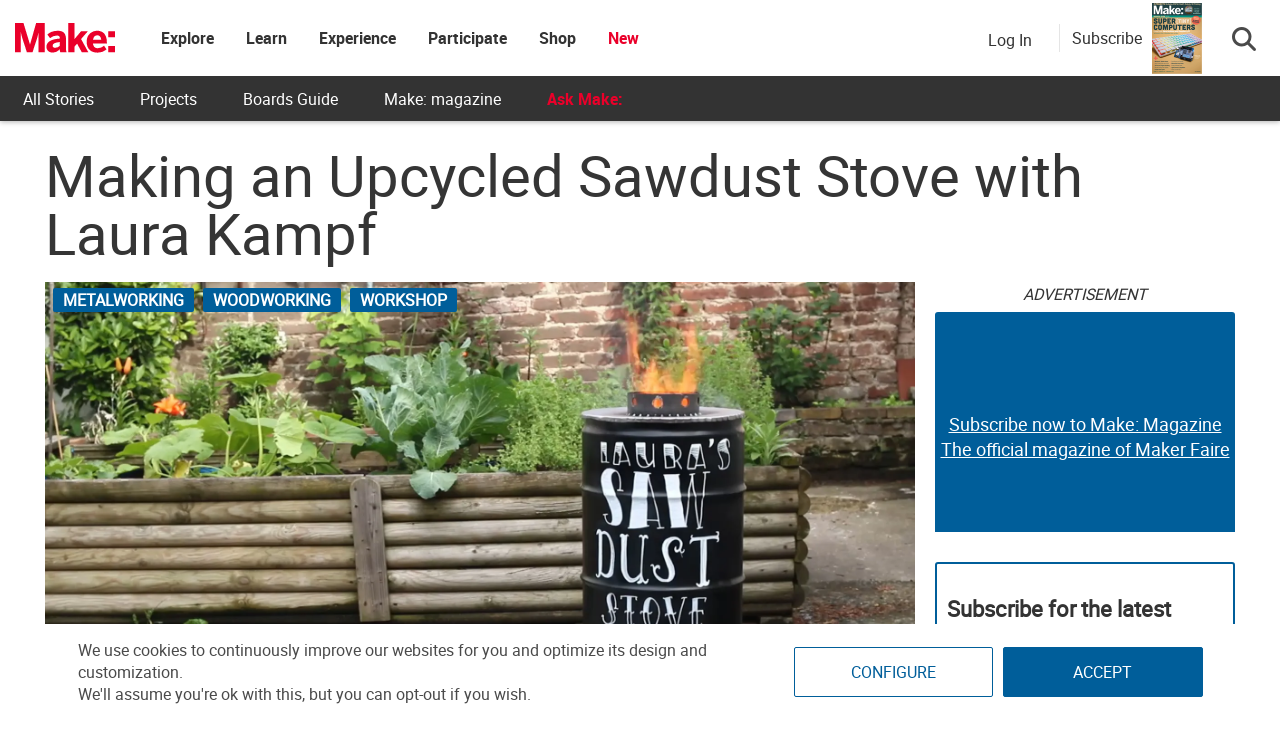

--- FILE ---
content_type: application/javascript
request_url: https://prism.app-us1.com/?a=1000801328&u=https%3A%2F%2Fmakezine.com%2Farticle%2Fworkshop%2Fmetalworking%2Fmaking-an-upcycled-sawdust-stove-with-laura-kampf%2F
body_size: 124
content:
window.visitorGlobalObject=window.visitorGlobalObject||window.prismGlobalObject;window.visitorGlobalObject.setVisitorId('c4d2aa95-bd24-4cc0-8136-74b40547b90e', '1000801328');window.visitorGlobalObject.setWhitelistedServices('tracking', '1000801328');

--- FILE ---
content_type: text/javascript;charset=UTF-8
request_url: https://make.activehosted.com/f/embed.php?id=19
body_size: 9764
content:
window.cfields = [];
window._show_thank_you = function(id, message, trackcmp_url, email) {
    var form = document.getElementById('_form_' + id + '_'), thank_you = form.querySelector('._form-thank-you');
    form.querySelector('._form-content').style.display = 'none';
    thank_you.innerHTML = message;
    thank_you.style.display = 'block';
    const vgoAlias = typeof visitorGlobalObjectAlias === 'undefined' ? 'vgo' : visitorGlobalObjectAlias;
    var visitorObject = window[vgoAlias];
    if (email && typeof visitorObject !== 'undefined') {
        visitorObject('setEmail', email);
        visitorObject('update');
    } else if (typeof(trackcmp_url) != 'undefined' && trackcmp_url) {
        // Site tracking URL to use after inline form submission.
        _load_script(trackcmp_url);
    }
    if (typeof window._form_callback !== 'undefined') window._form_callback(id);
    thank_you.setAttribute('tabindex', '-1');
    thank_you.focus();
};
window._show_unsubscribe = function(id, message, trackcmp_url, email) {
    var form = document.getElementById('_form_' + id + '_'), unsub = form.querySelector('._form-thank-you');
    var branding = form.querySelector('._form-branding');
    if (branding) {
        branding.style.display = 'none';
    }
    form.querySelector('._form-content').style.display = 'none';
    unsub.style.display = 'block';
    form.insertAdjacentHTML('afterend', message)
    const vgoAlias = typeof visitorGlobalObjectAlias === 'undefined' ? 'vgo' : visitorGlobalObjectAlias;
    var visitorObject = window[vgoAlias];
    if (email && typeof visitorObject !== 'undefined') {
        visitorObject('setEmail', email);
        visitorObject('update');
    } else if (typeof(trackcmp_url) != 'undefined' && trackcmp_url) {
        // Site tracking URL to use after inline form submission.
        _load_script(trackcmp_url);
    }
    if (typeof window._form_callback !== 'undefined') window._form_callback(id);
};
window._show_error = function(id, message, html) {
    var form = document.getElementById('_form_' + id + '_'),
        err = document.createElement('div'),
        button = form.querySelector('button[type="submit"]'),
        old_error = form.querySelector('._form_error');
    if (old_error) old_error.parentNode.removeChild(old_error);
    err.innerHTML = message;
    err.className = '_error-inner _form_error _no_arrow';
    var wrapper = document.createElement('div');
    wrapper.className = '_form-inner _show_be_error';
    wrapper.appendChild(err);
    button.parentNode.insertBefore(wrapper, button);
    var submitButton = form.querySelector('[id^="_form"][id$="_submit"]');
    submitButton.disabled = false;
    submitButton.classList.remove('processing');
    if (html) {
        var div = document.createElement('div');
        div.className = '_error-html';
        div.innerHTML = html;
        err.appendChild(div);
    }
};
window._show_pc_confirmation = function(id, header, detail, show, email) {
    var form = document.getElementById('_form_' + id + '_'), pc_confirmation = form.querySelector('._form-pc-confirmation');
    if (pc_confirmation.style.display === 'none') {
        form.querySelector('._form-content').style.display = 'none';
        pc_confirmation.innerHTML = "<div class='_form-title'>" + header + "</div>" + "<p>" + detail + "</p>" +
        "<button class='_submit' id='hideButton'>Manage preferences</button>";
        pc_confirmation.style.display = 'block';
        var mp = document.querySelector('input[name="mp"]');
        mp.value = '0';
    } else {
        form.querySelector('._form-content').style.display = 'inline';
        pc_confirmation.style.display = 'none';
    }

    var hideButton = document.getElementById('hideButton');
    // Add event listener to the button
    hideButton.addEventListener('click', function() {
        var submitButton = document.querySelector('#_form_19_submit');
        submitButton.disabled = false;
        submitButton.classList.remove('processing');
        var mp = document.querySelector('input[name="mp"]');
        mp.value = '1';
        const cacheBuster = new URL(window.location.href);
        cacheBuster.searchParams.set('v', new Date().getTime());
        window.location.href = cacheBuster.toString();
    });

    const vgoAlias = typeof visitorGlobalObjectAlias === 'undefined' ? 'vgo' : visitorGlobalObjectAlias;
    var visitorObject = window[vgoAlias];
    if (email && typeof visitorObject !== 'undefined') {
        visitorObject('setEmail', email);
        visitorObject('update');
    } else if (typeof(trackcmp_url) != 'undefined' && trackcmp_url) {
        // Site tracking URL to use after inline form submission.
        _load_script(trackcmp_url);
    }
    if (typeof window._form_callback !== 'undefined') window._form_callback(id);
};
window._load_script = function(url, callback, isSubmit) {
    var head = document.querySelector('head'), script = document.createElement('script'), r = false;
    var submitButton = document.querySelector('#_form_19_submit');
    script.charset = 'utf-8';
    script.src = url;
    if (callback) {
        script.onload = script.onreadystatechange = function() {
            if (!r && (!this.readyState || this.readyState == 'complete')) {
                r = true;
                callback();
            }
        };
    }
    script.onerror = function() {
        if (isSubmit) {
            if (script.src.length > 10000) {
                _show_error("6970B2D133DF6", "Sorry, your submission failed. Please shorten your responses and try again.");
            } else {
                _show_error("6970B2D133DF6", "Sorry, your submission failed. Please try again.");
            }
            submitButton.disabled = false;
            submitButton.classList.remove('processing');
        }
    }

    head.appendChild(script);
};
(function() {
    var iti;
    if (window.location.search.search("excludeform") !== -1) return false;
    var getCookie = function(name) {
        var match = document.cookie.match(new RegExp('(^|; )' + name + '=([^;]+)'));
        return match ? match[2] : localStorage.getItem(name);
    }
    var setCookie = function(name, value) {
        var now = new Date();
        var time = now.getTime();
        var expireTime = time + 1000 * 60 * 60 * 24 * 365;
        now.setTime(expireTime);
        document.cookie = name + '=' + value + '; expires=' + now + ';path=/; Secure; SameSite=Lax;';
        localStorage.setItem(name, value);
    }
    var addEvent = function(element, event, func) {
        if (element.addEventListener) {
            element.addEventListener(event, func);
        } else {
            var oldFunc = element['on' + event];
            element['on' + event] = function() {
                oldFunc.apply(this, arguments);
                func.apply(this, arguments);
            };
        }
    }
    var _removed = false;
    var _form_output = '\<style\>@import url(https:\/\/fonts.bunny.net\/css?family=ibm-plex-sans:400,600);\<\/style\>\<style\>\n#_form_6970B2D133DF6_{font-size:14px;line-height:1.6;font-family:arial, helvetica, sans-serif;margin:0}._form_hide{display:none;visibility:hidden}._form_show{display:block;visibility:visible}#_form_6970B2D133DF6_._form-top{top:0}#_form_6970B2D133DF6_._form-bottom{bottom:0}#_form_6970B2D133DF6_._form-left{left:0}#_form_6970B2D133DF6_._form-right{right:0}#_form_6970B2D133DF6_ input[type=\"text\"],#_form_6970B2D133DF6_ input[type=\"tel\"],#_form_6970B2D133DF6_ input[type=\"date\"],#_form_6970B2D133DF6_ textarea{padding:6px;height:auto;border:#979797 1px solid;border-radius:4px;color:#000 !important;font-size:14px;-webkit-box-sizing:border-box;-moz-box-sizing:border-box;box-sizing:border-box}#_form_6970B2D133DF6_ textarea{resize:none}#_form_6970B2D133DF6_ ._submit{-webkit-appearance:none;cursor:pointer;font-family:arial, sans-serif;font-size:14px;text-align:center;background:#005E9A !important;border:0 !important;-moz-border-radius:4px !important;-webkit-border-radius:4px !important;border-radius:4px !important;color:#FFFFFF !important;padding:10px !important}#_form_6970B2D133DF6_ ._submit:disabled{cursor:not-allowed;opacity:0.4}#_form_6970B2D133DF6_ ._submit.processing{position:relative}#_form_6970B2D133DF6_ ._submit.processing::before{content:\"\";width:1em;height:1em;position:absolute;z-index:1;top:50%;left:50%;border:double 3px transparent;border-radius:50%;background-image:linear-gradient(#005E9A, #005E9A), conic-gradient(#005E9A, #FFFFFF);background-origin:border-box;background-clip:content-box, border-box;animation:1200ms ease 0s infinite normal none running _spin}#_form_6970B2D133DF6_ ._submit.processing::after{content:\"\";position:absolute;top:0;bottom:0;left:0;right:0}@keyframes _spin{0%{transform:translate(-50%, -50%) rotate(90deg)}100%{transform:translate(-50%, -50%) rotate(450deg)}}#_form_6970B2D133DF6_ ._close-icon{cursor:pointer;background-image:url(\"https:\/\/d226aj4ao1t61q.cloudfront.net\/esfkyjh1u_forms-close-dark.png\");background-repeat:no-repeat;background-size:14.2px 14.2px;position:absolute;display:block;top:11px;right:9px;overflow:hidden;width:16.2px;height:16.2px}#_form_6970B2D133DF6_ ._close-icon:before{position:relative}#_form_6970B2D133DF6_ ._form-body{margin-bottom:30px}#_form_6970B2D133DF6_ ._form-image-left{width:150px;float:left}#_form_6970B2D133DF6_ ._form-content-right{margin-left:164px}#_form_6970B2D133DF6_ ._form-branding{color:#fff;font-size:10px;clear:both;text-align:left;margin-top:30px;font-weight:100}#_form_6970B2D133DF6_ ._form-branding ._logo{display:block;width:130px;height:14px;margin-top:6px;background-image:url(\"https:\/\/d226aj4ao1t61q.cloudfront.net\/hh9ujqgv5_aclogo_li.png\");background-size:130px auto;background-repeat:no-repeat}#_form_6970B2D133DF6_ .form-sr-only{position:absolute;width:1px;height:1px;padding:0;margin:-1px;overflow:hidden;clip:rect(0, 0, 0, 0);border:0}#_form_6970B2D133DF6_ ._form-label,#_form_6970B2D133DF6_ ._form_element ._form-label{font-weight:bold;margin-bottom:5px;display:block}#_form_6970B2D133DF6_._dark ._form-branding{color:#333}#_form_6970B2D133DF6_._dark ._form-branding ._logo{background-image:url(\"https:\/\/d226aj4ao1t61q.cloudfront.net\/jftq2c8s_aclogo_dk.png\")}#_form_6970B2D133DF6_ ._form_element{position:relative;margin-bottom:10px;font-size:0;max-width:100%}#_form_6970B2D133DF6_ ._form_element *{font-size:14px}#_form_6970B2D133DF6_ ._form_element._clear{clear:both;width:100%;float:none}#_form_6970B2D133DF6_ ._form_element._clear:after{clear:left}#_form_6970B2D133DF6_ ._form_element input[type=\"text\"],#_form_6970B2D133DF6_ ._form_element input[type=\"date\"],#_form_6970B2D133DF6_ ._form_element select,#_form_6970B2D133DF6_ ._form_element textarea:not(.g-recaptcha-response){display:block;width:100%;-webkit-box-sizing:border-box;-moz-box-sizing:border-box;box-sizing:border-box;font-family:inherit}#_form_6970B2D133DF6_ ._field-wrapper{position:relative}#_form_6970B2D133DF6_ ._inline-style{float:left}#_form_6970B2D133DF6_ ._inline-style input[type=\"text\"]{width:150px}#_form_6970B2D133DF6_ ._inline-style:not(._clear){margin-right:20px}#_form_6970B2D133DF6_ ._form_element img._form-image{max-width:100%}#_form_6970B2D133DF6_ ._form_element ._form-fieldset{border:0;padding:0.01em 0 0 0;margin:0;min-width:0}#_form_6970B2D133DF6_ ._clear-element{clear:left}#_form_6970B2D133DF6_ ._full_width{width:100%}#_form_6970B2D133DF6_ ._form_full_field{display:block;width:100%;margin-bottom:10px}#_form_6970B2D133DF6_ input[type=\"text\"]._has_error,#_form_6970B2D133DF6_ textarea._has_error{border:#F37C7B 1px solid}#_form_6970B2D133DF6_ input[type=\"checkbox\"]._has_error{outline:#F37C7B 1px solid}#_form_6970B2D133DF6_ ._show_be_error{float:left}#_form_6970B2D133DF6_ ._error{display:block;position:absolute;font-size:14px;z-index:10000001}#_form_6970B2D133DF6_ ._error._above{padding-bottom:4px;bottom:39px;right:0}#_form_6970B2D133DF6_ ._error._below{padding-top:8px;top:100%;right:0}#_form_6970B2D133DF6_ ._error._above ._error-arrow{bottom:-4px;right:15px;border-left:8px solid transparent;border-right:8px solid transparent;border-top:8px solid #FFDDDD}#_form_6970B2D133DF6_ ._error._below ._error-arrow{top:0;right:15px;border-left:8px solid transparent;border-right:8px solid transparent;border-bottom:8px solid #FFDDDD}#_form_6970B2D133DF6_ ._error-inner{padding:12px 12px 12px 36px;background-color:#FFDDDD;background-image:url(\"data:image\/svg+xml,%3Csvg width=\'16\' height=\'16\' viewBox=\'0 0 16 16\' fill=\'none\' xmlns=\'http:\/\/www.w3.org\/2000\/svg\'%3E%3Cpath fill-rule=\'evenodd\' clip-rule=\'evenodd\' d=\'M16 8C16 12.4183 12.4183 16 8 16C3.58172 16 0 12.4183 0 8C0 3.58172 3.58172 0 8 0C12.4183 0 16 3.58172 16 8ZM9 3V9H7V3H9ZM9 13V11H7V13H9Z\' fill=\'%23CA0000\'\/%3E%3C\/svg%3E\");background-repeat:no-repeat;background-position:12px center;font-size:14px;font-family:arial, sans-serif;font-weight:600;line-height:16px;color:#000;text-align:center;text-decoration:none;-webkit-border-radius:4px;-moz-border-radius:4px;border-radius:4px;box-shadow:0 1px 4px rgba(31, 33, 41, 0.298295)}@media only screen and (max-width:319px){#_form_6970B2D133DF6_ ._error-inner{padding:7px 7px 7px 25px;font-size:12px;line-height:12px;background-position:4px center;max-width:100px;white-space:nowrap;overflow:hidden;text-overflow:ellipsis}}#_form_6970B2D133DF6_ ._error-inner._form_error{margin-bottom:5px;text-align:left}#_form_6970B2D133DF6_ ._button-wrapper ._error-inner._form_error{position:static}#_form_6970B2D133DF6_ ._error-inner._no_arrow{margin-bottom:10px}#_form_6970B2D133DF6_ ._error-arrow{position:absolute;width:0;height:0}#_form_6970B2D133DF6_ ._error-html{margin-bottom:10px}.pika-single{z-index:10000001 !important}#_form_6970B2D133DF6_ input[type=\"text\"].datetime_date{width:69%;display:inline}#_form_6970B2D133DF6_ select.datetime_time{width:29%;display:inline;height:32px}#_form_6970B2D133DF6_ input[type=\"date\"].datetime_date{width:69%;display:inline-flex}#_form_6970B2D133DF6_ input[type=\"time\"].datetime_time{width:29%;display:inline-flex}@media (min-width:320px) and (max-width:667px){::-webkit-scrollbar{display:none}#_form_6970B2D133DF6_{margin:0;width:100%;min-width:100%;max-width:100%;box-sizing:border-box}#_form_6970B2D133DF6_ *{-webkit-box-sizing:border-box;-moz-box-sizing:border-box;box-sizing:border-box;font-size:1em}#_form_6970B2D133DF6_ ._form-content{margin:0;width:100%}#_form_6970B2D133DF6_ ._form-inner{display:block;min-width:100%}#_form_6970B2D133DF6_ ._form-title,#_form_6970B2D133DF6_ ._inline-style{margin-top:0;margin-right:0;margin-left:0}#_form_6970B2D133DF6_ ._form-title{font-size:1.2em}#_form_6970B2D133DF6_ ._form_element{margin:0 0 20px;padding:0;width:100%}#_form_6970B2D133DF6_ ._form-element,#_form_6970B2D133DF6_ ._inline-style,#_form_6970B2D133DF6_ input[type=\"text\"],#_form_6970B2D133DF6_ label,#_form_6970B2D133DF6_ p,#_form_6970B2D133DF6_ textarea:not(.g-recaptcha-response){float:none;display:block;width:100%}#_form_6970B2D133DF6_ ._row._checkbox-radio label{display:inline}#_form_6970B2D133DF6_ ._row,#_form_6970B2D133DF6_ p,#_form_6970B2D133DF6_ label{margin-bottom:0.7em;width:100%}#_form_6970B2D133DF6_ ._row input[type=\"checkbox\"],#_form_6970B2D133DF6_ ._row input[type=\"radio\"]{margin:0 !important;vertical-align:middle !important}#_form_6970B2D133DF6_ ._row input[type=\"checkbox\"]+span label{display:inline}#_form_6970B2D133DF6_ ._row span label{margin:0 !important;width:initial !important;vertical-align:middle !important}#_form_6970B2D133DF6_ ._form-image{max-width:100%;height:auto !important}#_form_6970B2D133DF6_ input[type=\"text\"]{padding-left:10px;padding-right:10px;font-size:16px;line-height:1.3em;-webkit-appearance:none}#_form_6970B2D133DF6_ input[type=\"radio\"],#_form_6970B2D133DF6_ input[type=\"checkbox\"]{display:inline-block;width:1.3em;height:1.3em;font-size:1em;margin:0 0.3em 0 0;vertical-align:baseline}#_form_6970B2D133DF6_ button[type=\"submit\"]{padding:20px;font-size:1.5em}#_form_6970B2D133DF6_ ._inline-style{margin:20px 0 0 !important}#_form_6970B2D133DF6_ ._inline-style input[type=\"text\"]{width:100%}}#_form_6970B2D133DF6_ .sms_consent_checkbox{position:relative;width:100%;display:flex;align-items:flex-start;padding:20px 0}#_form_6970B2D133DF6_ .sms_consent_checkbox input[type=\"checkbox\"]{float:left;margin:5px 10px 10px 0}#_form_6970B2D133DF6_ .sms_consent_checkbox .sms_consent_message{display:inline;float:left;text-align:left;margin-bottom:10px;font-size:14px;color:#7D8799}#_form_6970B2D133DF6_ .sms_consent_checkbox .sms_consent_message.sms_consent_mini{width:90%}#_form_6970B2D133DF6_ .sms_consent_checkbox ._error._above{right:auto;bottom:0}#_form_6970B2D133DF6_ .sms_consent_checkbox ._error._above ._error-arrow{right:auto;left:5px}@media (min-width:320px) and (max-width:667px){#_form_6970B2D133DF6_ .sms_consent_checkbox ._error._above{top:-30px;left:0;bottom:auto}}#_form_6970B2D133DF6_ .field-required{color:#FF0000}#_form_6970B2D133DF6_{position:relative;text-align:left;margin:25px auto 0;padding:20px;-webkit-box-sizing:border-box;-moz-box-sizing:border-box;box-sizing:border-box;background:#FFFFFF !important;border:0;max-width:500px;-moz-border-radius:0px !important;-webkit-border-radius:0px !important;border-radius:0px !important;color:#000000}#_form_6970B2D133DF6_ ._show_be_error{min-width:100%}#_form_6970B2D133DF6_._inline-form,#_form_6970B2D133DF6_._inline-form ._form-content{font-family:\"IBM Plex Sans\", Helvetica, sans-serif}#_form_6970B2D133DF6_._inline-form ._row span:not(.field-required),#_form_6970B2D133DF6_._inline-form ._row label{font-family:\"IBM Plex Sans\", Helvetica, sans-serif;font-size:14px;font-weight:400;line-height:1.6em}#_form_6970B2D133DF6__inlineform input[type=\"text\"],#_form_6970B2D133DF6__inlineform input[type=\"date\"],#_form_6970B2D133DF6__inlineform input[type=\"tel\"],#_form_6970B2D133DF6__inlineform select,#_form_6970B2D133DF6__inlineform textarea:not(.g-recaptcha-response){font-family:\"IBM Plex Sans\", Helvetica, sans-serif;font-size:14px;font-weight:400;font-color:#000000;line-height:1.6em}#_form_6970B2D133DF6_._inline-form ._html-code *:not(h1, h2, h3, h4, h5, h6),#_form_6970B2D133DF6_._inline-form .sms_consent_message,#_form_6970B2D133DF6_._inline-form ._form-thank-you{font-family:\"IBM Plex Sans\", Helvetica, sans-serif}#_form_6970B2D133DF6_._inline-form ._form-label,#_form_6970B2D133DF6_._inline-form ._form-emailidentifier,#_form_6970B2D133DF6_._inline-form ._form-checkbox-option-label{font-family:\"IBM Plex Sans\", Helvetica, sans-serif;font-size:14px;font-weight:700;line-height:1.6em}#_form_6970B2D133DF6_._inline-form ._submit{margin-top:12px;font-family:\"IBM Plex Sans\", Helvetica, sans-serif}#_form_6970B2D133DF6_._inline-form ._html-code h1,#_form_6970B2D133DF6_._inline-form ._html-code h2,#_form_6970B2D133DF6_._inline-form ._html-code h3,#_form_6970B2D133DF6_._inline-form ._html-code h4,#_form_6970B2D133DF6_._inline-form ._html-code h5,#_form_6970B2D133DF6_._inline-form ._html-code h6,#_form_6970B2D133DF6_._inline-form ._form-title{font-size:22px;line-height:normal;font-weight:600;margin-bottom:0;display:block}#_form_6970B2D133DF6_._inline-form ._form-branding{font-family:\"IBM Plex Sans\", Helvetica, sans-serif;font-size:13px;font-weight:100;font-style:normal;text-decoration:none}#_form_6970B2D133DF6_:before,#_form_6970B2D133DF6_:after{content:\" \";display:table}#_form_6970B2D133DF6_:after{clear:both}#_form_6970B2D133DF6_._inline-style{width:auto;display:inline-block}#_form_6970B2D133DF6_._inline-style input[type=\"text\"],#_form_6970B2D133DF6_._inline-style input[type=\"date\"]{padding:10px 12px}#_form_6970B2D133DF6_._inline-style button._inline-style{position:relative;top:27px}#_form_6970B2D133DF6_._inline-style p{margin:0}#_form_6970B2D133DF6_._inline-style ._button-wrapper{position:relative;margin:16px 12.5px 0 20px}#_form_6970B2D133DF6_._inline-style ._button-wrapper:not(._clear){margin:0}#_form_6970B2D133DF6_ ._form-thank-you{position:relative;left:0;right:0;text-align:center;font-size:18px}#_form_6970B2D133DF6_ ._form-pc-confirmation ._submit{margin-top:16px}@media (min-width:320px) and (max-width:667px){#_form_6970B2D133DF6_._inline-form._inline-style ._inline-style._button-wrapper{margin-top:20px !important;margin-left:0 !important}}#_form_6970B2D133DF6_ .iti{width:100%}#_form_6970B2D133DF6_ .iti.iti--allow-dropdown.iti--separate-dial-code{width:100%}#_form_6970B2D133DF6_ .iti input{width:100%;border:#979797 1px solid;border-radius:4px}#_form_6970B2D133DF6_ .iti--separate-dial-code .iti__selected-flag{background-color:#FFFFFF;border-radius:4px}#_form_6970B2D133DF6_ .iti--separate-dial-code .iti__selected-flag:hover{background-color:rgba(0, 0, 0, 0.05)}#_form_6970B2D133DF6_ .iti__country-list{border-radius:4px;margin-top:4px;min-width:460px}#_form_6970B2D133DF6_ .iti__country-list--dropup{margin-bottom:4px}#_form_6970B2D133DF6_ .phone-error-hidden{display:none}#_form_6970B2D133DF6_ .phone-error{color:#E40E49}#_form_6970B2D133DF6_ .phone-input-error{border:1px solid #E40E49 !important}#_form_6970B2D133DF6_._inline-form ._form-content ._form-list-subscriptions-field fieldset{margin:0;margin-bottom:1.1428571429em;border:none;padding:0}#_form_6970B2D133DF6_._inline-form ._form-content ._form-list-subscriptions-field fieldset:last-child{margin-bottom:0}#_form_6970B2D133DF6_._inline-form ._form-content ._form-list-subscriptions-field legend{margin-bottom:1.1428571429em}#_form_6970B2D133DF6_._inline-form ._form-content ._form-list-subscriptions-field label{display:flex;align-items:flex-start;justify-content:flex-start;margin-bottom:0.8571428571em}#_form_6970B2D133DF6_._inline-form ._form-content ._form-list-subscriptions-field label:last-child{margin-bottom:0}#_form_6970B2D133DF6_._inline-form ._form-content ._form-list-subscriptions-field input{margin:0;margin-right:8px}#_form_6970B2D133DF6_._inline-form ._form-content ._form-list-subscriptions-field ._form-checkbox-option-label{display:block;font-weight:400;margin-top:-4px}#_form_6970B2D133DF6_._inline-form ._form-content ._form-list-subscriptions-field ._form-checkbox-option-label-with-description{display:block;font-weight:700;margin-top:-4px}#_form_6970B2D133DF6_._inline-form ._form-content ._form-list-subscriptions-field ._form-checkbox-option-description{margin:0;font-size:0.8571428571em}#_form_6970B2D133DF6_._inline-form ._form-content ._form-list-subscriptions-field ._form-subscriptions-unsubscribe-all-description{line-height:normal;margin-top:-2px}\n#_form_6970B2D133DF6_._form_19{width:100%;margin:0px auto;border:solid 2px #005E9A !important;padding:10px;border-radius:3px !important}#_form_6970B2D133DF6_._form_19 label{display:none !important}#_form_6970B2D133DF6_._form_19 ._submit{font-family:\"Roboto\" !important;height:auto;width:100%;border-radius:2px !important}#_form_6970B2D133DF6_ ._x64850881 ._form-title{font-family:Roboto;color:#333}#_form_6970B2D133DF6_._form_19 input{border-radius:2px !important}\<\/style\>\n\<form method=\"POST\" action=\"https://make.activehosted.com\/proc.php\" id=\"_form_6970B2D133DF6_\" class=\"_form _form_19 _inline-form  _dark\" novalidate data-styles-version=\"5\"\>\n    \<input type=\"hidden\" name=\"u\" value=\"6970B2D133DF6\" \/\>\n    \<input type=\"hidden\" name=\"f\" value=\"19\" \/\>\n    \<input type=\"hidden\" name=\"s\" \/\>\n    \<input type=\"hidden\" name=\"c\" value=\"0\" \/\>\n    \<input type=\"hidden\" name=\"m\" value=\"0\" \/\>\n    \<input type=\"hidden\" name=\"act\" value=\"sub\" \/\>\n    \<input type=\"hidden\" name=\"v\" value=\"2\" \/\>\n    \<input type=\"hidden\" name=\"or\" value=\"cbb52c56-9a2e-4af8-b0cd-e27a04257d50\" \/\>\n    \<div class=\"_form-content\"\>\n                            \<div class=\"_form_element _x64850881 _full_width _clear\" \>\n                            \<h2 class=\"_form-title\"\>Subscribe for the latest updates from Make:\<\/h2\>\n                    \<\/div\>\n                            \<div class=\"_form_element _x40558745 _full_width \" \>\n                            \<label for=\"firstname\" class=\"_form-label\"\>\n                                            First Name                                    \<\/label\>\n                \<div class=\"_field-wrapper\"\>\n                    \<input type=\"text\" id=\"firstname\" name=\"firstname\" placeholder=\"First Name\" \/\>\n                \<\/div\>\n                    \<\/div\>\n                            \<div class=\"_form_element _x86218699 _full_width \" \>\n                            \<label for=\"lastname\" class=\"_form-label\"\>\n                                            Last Name                                    \<\/label\>\n                \<div class=\"_field-wrapper\"\>\n                    \<input type=\"text\" id=\"lastname\" name=\"lastname\" placeholder=\"Last Name\" \/\>\n                \<\/div\>\n                    \<\/div\>\n                            \<div class=\"_form_element _x00631129 _full_width \" \>\n                            \<label for=\"email\" class=\"_form-label\"\>\n                                            Email\<span class=\"field-required\"\>*\<\/span\>                                    \<\/label\>\n                \<div class=\"_field-wrapper\"\>\n                    \<input type=\"text\" id=\"email\" name=\"email\" placeholder=\"Email\" required\/\>\n                \<\/div\>\n                    \<\/div\>\n            \n                                    \<div class=\"_button-wrapper _full_width\"\>\n                \<button id=\"_form_19_submit\" class=\"_submit\" type=\"submit\"\>Submit\<\/button\>\n            \<\/div\>\n                \<div class=\"_clear-element\"\>\<\/div\>\n    \<\/div\>\n    \<div class=\"_form-thank-you\" style=\"display:none;\"\>\<\/div\>\n    \<\/form\>\n';
            var _form_element = null, _form_elements = document.querySelectorAll('._form_19');
        for (var fe = 0; fe < _form_elements.length; fe++) {
            _form_element = _form_elements[fe];
            if (_form_element.innerHTML.trim() === '') break;
            _form_element = null;
        }
        if (!_form_element) {
            _form_element = document.createElement('div');
            if (!document.body) { document.firstChild.appendChild(document.createElement('body')); }
            document.body.appendChild(_form_element);
        }
        _form_element.innerHTML = _form_output;
        var form_to_submit = document.getElementById('_form_6970B2D133DF6_');
    var allInputs = form_to_submit.querySelectorAll('input, select, textarea'), tooltips = [], submitted = false;

    var getUrlParam = function(name) {
        if (name.toLowerCase() !== 'email') {
            var params = new URLSearchParams(window.location.search);
            return params.get(name) || false;
        }
        // email is a special case because a plus is valid in the email address
        var qString = window.location.search;
        if (!qString) {
            return false;
        }
        var parameters = qString.substr(1).split('&');
        for (var i = 0; i < parameters.length; i++) {
            var parameter = parameters[i].split('=');
            if (parameter[0].toLowerCase() === 'email') {
                return parameter[1] === undefined ? true : decodeURIComponent(parameter[1]);
            }
        }
        return false;
    };

    var acctDateFormat = "%m/%d/%Y";
    var getNormalizedDate = function(date, acctFormat) {
        var decodedDate = decodeURIComponent(date);
        if (acctFormat && acctFormat.match(/(%d|%e).*%m/gi) !== null) {
            return decodedDate.replace(/(\d{2}).*(\d{2}).*(\d{4})/g, '$3-$2-$1');
        } else if (Date.parse(decodedDate)) {
            var dateObj = new Date(decodedDate);
            var year = dateObj.getFullYear();
            var month = dateObj.getMonth() + 1;
            var day = dateObj.getDate();
            return `${year}-${month < 10 ? `0${month}` : month}-${day < 10 ? `0${day}` : day}`;
        }
        return false;
    };

    var getNormalizedTime = function(time) {
        var hour, minutes;
        var decodedTime = decodeURIComponent(time);
        var timeParts = Array.from(decodedTime.matchAll(/(\d{1,2}):(\d{1,2})\W*([AaPp][Mm])?/gm))[0];
        if (timeParts[3]) { // 12 hour format
            var isPM = timeParts[3].toLowerCase() === 'pm';
            if (isPM) {
                hour = parseInt(timeParts[1]) === 12 ? '12' : `${parseInt(timeParts[1]) + 12}`;
            } else {
                hour = parseInt(timeParts[1]) === 12 ? '0' : timeParts[1];
            }
        } else { // 24 hour format
            hour = timeParts[1];
        }
        var normalizedHour = parseInt(hour) < 10 ? `0${parseInt(hour)}` : hour;
        var minutes = timeParts[2];
        return `${normalizedHour}:${minutes}`;
    };

    for (var i = 0; i < allInputs.length; i++) {
        var regexStr = "field\\[(\\d+)\\]";
        var results = new RegExp(regexStr).exec(allInputs[i].name);
        if (results != undefined) {
            allInputs[i].dataset.name = allInputs[i].name.match(/\[time\]$/)
                ? `${window.cfields[results[1]]}_time`
                : window.cfields[results[1]];
        } else {
            allInputs[i].dataset.name = allInputs[i].name;
        }
        var fieldVal = getUrlParam(allInputs[i].dataset.name);

        if (fieldVal) {
            if (allInputs[i].dataset.autofill === "false") {
                continue;
            }
            if (allInputs[i].type == "radio" || allInputs[i].type == "checkbox") {
                if (allInputs[i].value == fieldVal) {
                    allInputs[i].checked = true;
                }
            } else if (allInputs[i].type == "date") {
                allInputs[i].value = getNormalizedDate(fieldVal, acctDateFormat);
            } else if (allInputs[i].type == "time") {
                allInputs[i].value = getNormalizedTime(fieldVal);
            } else {
                allInputs[i].value = fieldVal;
            }
        }
    }

    var remove_tooltips = function() {
        for (var i = 0; i < tooltips.length; i++) {
            tooltips[i].tip.parentNode.removeChild(tooltips[i].tip);
        }
        tooltips = [];
    };
    var remove_tooltip = function(elem) {
        for (var i = 0; i < tooltips.length; i++) {
            if (tooltips[i].elem === elem) {
                tooltips[i].tip.parentNode.removeChild(tooltips[i].tip);
                tooltips.splice(i, 1);
                return;
            }
        }
    };
    var create_tooltip = function(elem, text) {
        var tooltip = document.createElement('div'),
            arrow = document.createElement('div'),
            inner = document.createElement('div'), new_tooltip = {};
        tooltip.id = `${elem.id}-error`;
        tooltip.setAttribute('role', 'alert')
        if (elem.type != 'radio' && (elem.type != 'checkbox' || elem.name === 'sms_consent')) {
            tooltip.className = '_error';
            arrow.className = '_error-arrow';
            inner.className = '_error-inner';
            inner.innerHTML = text;
            tooltip.appendChild(arrow);
            tooltip.appendChild(inner);
            elem.parentNode.appendChild(tooltip);
        } else {
            tooltip.className = '_error-inner _no_arrow';
            tooltip.innerHTML = text;
            elem.parentNode.insertBefore(tooltip, elem);
            new_tooltip.no_arrow = true;
        }
        new_tooltip.tip = tooltip;
        new_tooltip.elem = elem;
        tooltips.push(new_tooltip);
        return new_tooltip;
    };
    var resize_tooltip = function(tooltip) {
        var rect = tooltip.elem.getBoundingClientRect();
        var doc = document.documentElement,
            scrollPosition = rect.top - ((window.pageYOffset || doc.scrollTop)  - (doc.clientTop || 0));
        if (scrollPosition < 40) {
            tooltip.tip.className = tooltip.tip.className.replace(/ ?(_above|_below) ?/g, '') + ' _below';
        } else {
            tooltip.tip.className = tooltip.tip.className.replace(/ ?(_above|_below) ?/g, '') + ' _above';
        }
    };
    var resize_tooltips = function() {
        if (_removed) return;
        for (var i = 0; i < tooltips.length; i++) {
            if (!tooltips[i].no_arrow) resize_tooltip(tooltips[i]);
        }
    };
    var validate_field = function(elem, remove) {
        var tooltip = null, value = elem.value, no_error = true;
        remove ? remove_tooltip(elem) : false;
        elem.removeAttribute('aria-invalid');
        elem.removeAttribute('aria-describedby');
        if (elem.type != 'checkbox') elem.className = elem.className.replace(/ ?_has_error ?/g, '');
        if (elem.getAttribute('required') !== null) {
            if (elem.type == 'radio' || (elem.type == 'checkbox' && /any/.test(elem.className))) {
                var elems = form_to_submit.elements[elem.name];
                if (!(elems instanceof NodeList || elems instanceof HTMLCollection) || elems.length <= 1) {
                    no_error = elem.checked;
                }
                else {
                    no_error = false;
                    for (var i = 0; i < elems.length; i++) {
                        if (elems[i].checked) no_error = true;
                    }
                }
                if (!no_error) {
                    tooltip = create_tooltip(elem, "Please select an option.");
                }
            } else if (elem.type =='checkbox') {
                var elems = form_to_submit.elements[elem.name], found = false, err = [];
                no_error = true;
                for (var i = 0; i < elems.length; i++) {
                    if (elems[i].getAttribute('required') === null) continue;
                    if (!found && elems[i] !== elem) return true;
                    found = true;
                    elems[i].className = elems[i].className.replace(/ ?_has_error ?/g, '');
                    if (!elems[i].checked) {
                        no_error = false;
                        elems[i].className = elems[i].className + ' _has_error';
                        err.push("Checking %s is required".replace("%s", elems[i].value));
                    }
                }
                if (!no_error) {
                    tooltip = create_tooltip(elem, err.join('<br/>'));
                }
            } else if (elem.tagName == 'SELECT') {
                var selected = true;
                if (elem.multiple) {
                    selected = false;
                    for (var i = 0; i < elem.options.length; i++) {
                        if (elem.options[i].selected) {
                            selected = true;
                            break;
                        }
                    }
                } else {
                    for (var i = 0; i < elem.options.length; i++) {
                        if (elem.options[i].selected
                            && (!elem.options[i].value
                            || (elem.options[i].value.match(/\n/g)))
                        ) {
                            selected = false;
                        }
                    }
                }
                if (!selected) {
                    elem.className = elem.className + ' _has_error';
                    no_error = false;
                    tooltip = create_tooltip(elem, "Please select an option.");
                }
            } else if (value === undefined || value === null || value === '') {
                elem.className = elem.className + ' _has_error';
                no_error = false;
                tooltip = create_tooltip(elem, "This field is required.");
            }
        }
        if (no_error && elem.name == 'email') {
            if (!value.match(/^[\+_a-z0-9-'&=]+(\.[\+_a-z0-9-']+)*@[a-z0-9-]+(\.[a-z0-9-]+)*(\.[a-z]{2,})$/i)) {
                elem.className = elem.className + ' _has_error';
                no_error = false;
                tooltip = create_tooltip(elem, "Enter a valid email address.");
            }
        }
        if (no_error && (elem.id == 'phone')) {
            if (elem.value.trim() && typeof iti != 'undefined' && !iti.isValidNumber()) {
                elem.className = elem.className + ' _has_error';
                no_error = false;
                tooltip = create_tooltip(elem, "Enter a valid phone number.");
            }
        }
        if (no_error && /date_field/.test(elem.className)) {
            if (!value.match(/^\d\d\d\d-\d\d-\d\d$/)) {
                elem.className = elem.className + ' _has_error';
                no_error = false;
                tooltip = create_tooltip(elem, "Enter a valid date.");
            }
        }

        if (no_error && elem.name === 'sms_consent') {
            const phoneInput = document.getElementById('phone');
            const consentRequired = phoneInput.attributes.required || phoneInput.value.length > 0;
            const showError =  (consentRequired || !!elem.attributes.required) && !elem.checked;
            if (showError) {
                elem.className = elem.className + ' _has_error';
                no_error = false;
                tooltip = create_tooltip(elem, "Please check this box to continue");
            } else {
                elem.className = elem.className.replace(/ ?_has_error ?/g, '');
            }
        }
        tooltip ? resize_tooltip(tooltip) : false;
        if (!no_error && elem.hasAttribute('id')) {
            elem.setAttribute('aria-invalid', 'true');
            elem.setAttribute('aria-describedby', `${elem.id}-error`);
        }
        return no_error;
    };
    var needs_validate = function(el) {
        if(el.getAttribute('required') !== null){
            return true;
        }
        if((el.name === 'email' || el.id === 'phone' || el.id === 'sms_consent') && el.value !== ""){
            return true;
        }

        return false;
    };
    var validate_form = function(e) {
        var err = form_to_submit.querySelector('._form_error'), no_error = true;
        if (!submitted) {
            submitted = true;
            for (var i = 0, len = allInputs.length; i < len; i++) {
                var input = allInputs[i];
                if (needs_validate(input)) {
                    if (input.type == 'text' || input.type == 'number' || input.type == 'time' || input.type == 'tel') {
                        addEvent(input, 'blur', function() {
                            this.value = this.value.trim();
                            validate_field(this, true);
                        });
                        addEvent(input, 'input', function() {
                            validate_field(this, true);
                        });
                    } else if (input.type == 'radio' || input.type == 'checkbox') {
                        (function(el) {
                            function getElementsArray(name){
                                const value =  form_to_submit.elements[name];
                                if (Array.isArray(value)){
                                    return value;
                                }
                                return [value];
                            }
                            var radios = getElementsArray(el.name);
                            for (var i = 0; i < radios.length; i++) {
                                addEvent(radios[i], 'change', function() {
                                    validate_field(el, true);
                                });
                            }
                        })(input);
                    } else if (input.tagName == 'SELECT') {
                        addEvent(input, 'change', function() {
                            validate_field(this, true);
                        });
                    } else if (input.type == 'textarea'){
                        addEvent(input, 'input', function() {
                            validate_field(this, true);
                        });
                    }
                }
            }
        }
        remove_tooltips();
        for (var i = 0, len = allInputs.length; i < len; i++) {
            var elem = allInputs[i];
            if (needs_validate(elem)) {
                if (elem.tagName.toLowerCase() !== "select") {
                    elem.value = elem.value.trim();
                }
                validate_field(elem) ? true : no_error = false;
            }
        }
        if (!no_error && e) {
            e.preventDefault();
        }
        if (!no_error) {
            const firstFocusableError = form_to_submit.querySelector('._has_error:not([disabled])');
            if (firstFocusableError && typeof firstFocusableError.focus === 'function') {
                firstFocusableError.focus();
            }
        }
        resize_tooltips();
        return no_error;
    };
    addEvent(window, 'resize', resize_tooltips);
    addEvent(window, 'scroll', resize_tooltips);

    var _form_serialize = function(form){if(!form||form.nodeName!=="FORM"){return }var i,j,q=[];for(i=0;i<form.elements.length;i++){if(form.elements[i].name===""){continue}switch(form.elements[i].nodeName){case"INPUT":switch(form.elements[i].type){case"tel":q.push(form.elements[i].name+"="+encodeURIComponent(form.elements[i].previousSibling.querySelector('div.iti__selected-dial-code').innerText)+encodeURIComponent(" ")+encodeURIComponent(form.elements[i].value));break;case"text":case"number":case"date":case"time":case"hidden":case"password":case"button":case"reset":case"submit":q.push(form.elements[i].name+"="+encodeURIComponent(form.elements[i].value));break;case"checkbox":case"radio":if(form.elements[i].checked){q.push(form.elements[i].name+"="+encodeURIComponent(form.elements[i].value))}break;case"file":break}break;case"TEXTAREA":q.push(form.elements[i].name+"="+encodeURIComponent(form.elements[i].value));break;case"SELECT":switch(form.elements[i].type){case"select-one":q.push(form.elements[i].name+"="+encodeURIComponent(form.elements[i].value));break;case"select-multiple":for(j=0;j<form.elements[i].options.length;j++){if(form.elements[i].options[j].selected){q.push(form.elements[i].name+"="+encodeURIComponent(form.elements[i].options[j].value))}}break}break;case"BUTTON":switch(form.elements[i].type){case"reset":case"submit":case"button":q.push(form.elements[i].name+"="+encodeURIComponent(form.elements[i].value));break}break}}return q.join("&")};

    const formSupportsPost = false;
    var form_submit = function(e) {

        e.preventDefault();
        if (validate_form()) {
            if(form_to_submit.querySelector('input[name="phone"]') && typeof iti != 'undefined') {
                form_to_submit.querySelector('input[name="phone"]').value = iti.getNumber();
            }
            // use this trick to get the submit button & disable it using plain javascript
            var submitButton = e.target.querySelector('#_form_19_submit');
            submitButton.disabled = true;
            submitButton.classList.add('processing');
                    var serialized = _form_serialize(document.getElementById('_form_6970B2D133DF6_')).replace(/%0A/g, '\\n');
            var err = form_to_submit.querySelector('._form_error');
            err ? err.parentNode.removeChild(err) : false;
            async function submitForm() {
                var formData = new FormData();
                const searchParams = new URLSearchParams(serialized);
                searchParams.forEach((value, key) => {
                    if (key !== 'hideButton') {
                        formData.append(key, value);
                    }
                });
                let request = {
                    headers: {
                        "Accept": "application/json"
                    },
                    body: formData,
                    method: "POST"
                };

                let pageUrlParams = new URLSearchParams(window.location.search);
                if (pageUrlParams.has('t')) {
                    request.headers.Authorization = 'Bearer ' + pageUrlParams.get('t');
                }
                const response = await fetch('https://make.activehosted.com/proc.php?jsonp=true', request);

                return response.json();
            }
            if (formSupportsPost) {
                submitForm().then((data) => {
                    eval(data.js);
                }).catch(() => {
                    _show_error("6970B2D133DF6", "Sorry, your submission failed. Please try again.");
                });
            } else {
                _load_script('https://make.activehosted.com/proc.php?' + serialized + '&jsonp=true', null, true);
            }
        }
        return false;
    };
    addEvent(form_to_submit, 'submit', form_submit);
})();


--- FILE ---
content_type: application/javascript; charset=utf-8
request_url: https://fundingchoicesmessages.google.com/f/AGSKWxX2yfeVyWF03zqAJIHwy02PdOrHbywqH473nFA3YoqJ7-lfBoEc4seRf_8P9X0WfUtx4g9lfWQjavSevh2fSsfmdH4fF8DyWnNnQCrB5T31JvyKk-lq4eAVo83anEJy_Xr8OgxCOquIEBoadNMHHfZO4P1vSsOh8jYXA6L-_b6BKHIiVe56bKvmkk49/__400x60./adboost..org/exit.js/AttractiveAdsCube./adxx.php?
body_size: -1290
content:
window['6cfbc82b-24e8-4898-ba3e-4cbaa3c1790f'] = true;

--- FILE ---
content_type: application/javascript; charset=utf-8
request_url: https://fundingchoicesmessages.google.com/f/AGSKWxVKoOEibxWgmhbIQGkMC1Rmv9ui2ALENRUg4Lcf1UF16bhYaIoEe9T8-gaUDOJngfVvIdILnh5YVeG2IkJSlvvoUqomoWyCRwJY4ItYcmbQ9EnNkUD7vDGbMp2BZ9ht_4R3YbwP0g==?fccs=W251bGwsbnVsbCxudWxsLG51bGwsbnVsbCxudWxsLFsxNzY4OTkzNzM3LDM4NDAwMDAwMF0sbnVsbCxudWxsLG51bGwsW251bGwsWzddXSwiaHR0cHM6Ly9tYWtlemluZS5jb20vYXJ0aWNsZS93b3Jrc2hvcC9tZXRhbHdvcmtpbmcvbWFraW5nLWFuLXVwY3ljbGVkLXNhd2R1c3Qtc3RvdmUtd2l0aC1sYXVyYS1rYW1wZi8iLG51bGwsW1s4LCI5b0VCUi01bXFxbyJdLFs5LCJlbi1VUyJdLFsxOSwiMiJdLFsxNywiWzBdIl0sWzI0LCIiXSxbMjksImZhbHNlIl1dXQ
body_size: -212
content:
if (typeof __googlefc.fcKernelManager.run === 'function') {"use strict";this.default_ContributorServingResponseClientJs=this.default_ContributorServingResponseClientJs||{};(function(_){var window=this;
try{
var QH=function(a){this.A=_.t(a)};_.u(QH,_.J);var RH=_.ed(QH);var SH=function(a,b,c){this.B=a;this.params=b;this.j=c;this.l=_.F(this.params,4);this.o=new _.dh(this.B.document,_.O(this.params,3),new _.Qg(_.Qk(this.j)))};SH.prototype.run=function(){if(_.P(this.params,10)){var a=this.o;var b=_.eh(a);b=_.Od(b,4);_.ih(a,b)}a=_.Rk(this.j)?_.be(_.Rk(this.j)):new _.de;_.ee(a,9);_.F(a,4)!==1&&_.G(a,4,this.l===2||this.l===3?1:2);_.Fg(this.params,5)&&(b=_.O(this.params,5),_.hg(a,6,b));return a};var TH=function(){};TH.prototype.run=function(a,b){var c,d;return _.v(function(e){c=RH(b);d=(new SH(a,c,_.A(c,_.Pk,2))).run();return e.return({ia:_.L(d)})})};_.Tk(8,new TH);
}catch(e){_._DumpException(e)}
}).call(this,this.default_ContributorServingResponseClientJs);
// Google Inc.

//# sourceURL=/_/mss/boq-content-ads-contributor/_/js/k=boq-content-ads-contributor.ContributorServingResponseClientJs.en_US.9oEBR-5mqqo.es5.O/d=1/exm=kernel_loader,loader_js_executable/ed=1/rs=AJlcJMwtVrnwsvCgvFVyuqXAo8GMo9641A/m=web_iab_tcf_v2_signal_executable
__googlefc.fcKernelManager.run('\x5b\x5b\x5b8,\x22\x5bnull,\x5b\x5bnull,null,null,\\\x22https:\/\/fundingchoicesmessages.google.com\/f\/AGSKWxV0LyevmTqvoUfK75u0V7QRVEuz_ikuo7SgN9UyTxXeZhwV3MMSAhL9b7ZQ3iAcbI8rst9RZAAuIwJoHmNN_3KJDf040nS-tGlHVSugM-ocVMqFGSEIQFpL2E4p_2TkymZdB2xOJQ\\\\u003d\\\\u003d\\\x22\x5d,null,null,\x5bnull,null,null,\\\x22https:\/\/fundingchoicesmessages.google.com\/el\/AGSKWxU9Q6SCknVvlZqtPHhl1Yu4AYVGVwBHEWKwEGz2WYU0J2CRB4RTfSfUxbTh45KJalKkVNHGZu6mR6983QWaPUSvFCYXTc0QdQciMD5aPBYIeE_uhj3mADUK7GpNAlTviPf2hqnNkQ\\\\u003d\\\\u003d\\\x22\x5d,null,\x5bnull,\x5b7\x5d\x5d\x5d,\\\x22makezine.com\\\x22,1,\\\x22en\\\x22,null,null,null,null,1\x5d\x22\x5d\x5d,\x5bnull,null,null,\x22https:\/\/fundingchoicesmessages.google.com\/f\/AGSKWxVvA6eyWnfMhK4IWzrj84jy2XNS_CFyU-eWCjMXN8d3_eblJxkF7gdlKjszx29IcZGHr-rZYv6BDrJvZFGt95yGZJBftf8k6FIf4na7PtWUWk1-92q2EaN3AyNU8Vn7m1sK8UBOEg\\u003d\\u003d\x22\x5d\x5d');}